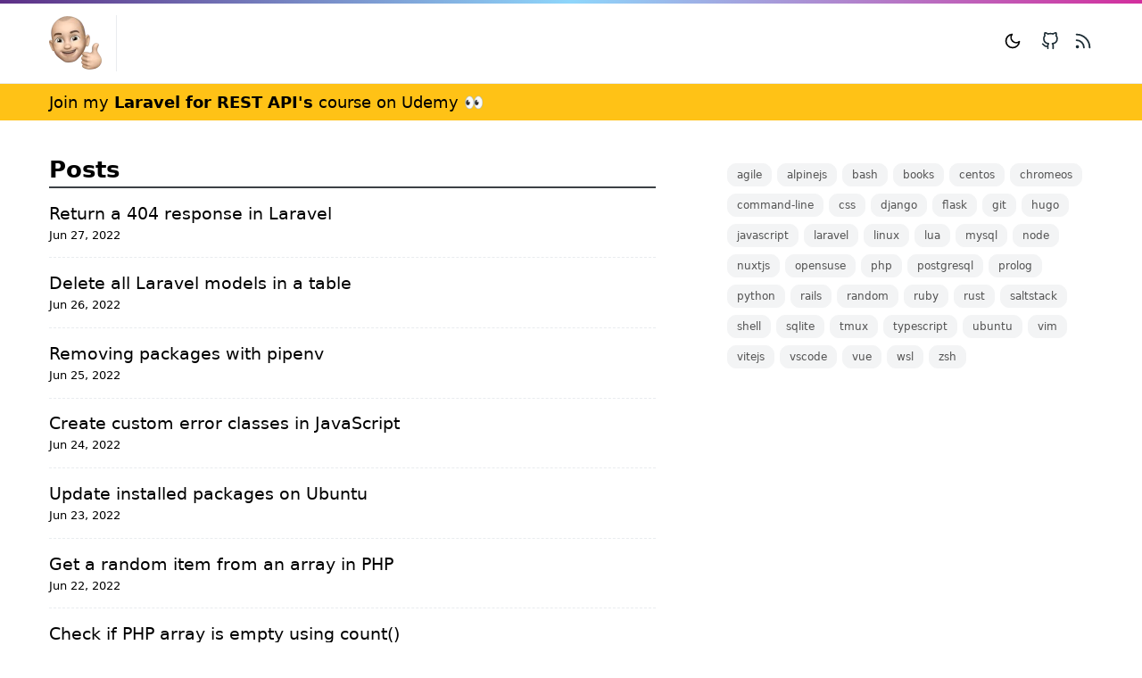

--- FILE ---
content_type: text/html; charset=utf-8
request_url: https://koenwoortman.com/page/4/
body_size: 4941
content:
<!DOCTYPE html><html lang="en"><head><meta charset="UTF-8"><title>Koen Woortman</title><meta content="It is me, Koen Woortman, writing about Software Development mostly" name="description"><meta content="Koen Woortman" property="og:title"><meta content="It is me, Koen Woortman, writing about Software Development mostly" property="og:description"><meta content="Koen Woortman" name="author"><meta content="width=device-width,initial-scale=1.0" name="viewport"><meta content="#FFFFFF" name="theme-color"><link href="/icons/apple-touch-icon-57x57.png" rel="apple-touch-icon" sizes="57x57"><link href="/icons/apple-touch-icon-114x114.png" rel="apple-touch-icon" sizes="114x114"><link href="/icons/apple-touch-icon-72x72.png" rel="apple-touch-icon" sizes="72x72"><link href="/icons/apple-touch-icon-144x144.png" rel="apple-touch-icon" sizes="144x144"><link href="/icons/apple-touch-icon-60x60.png" rel="apple-touch-icon" sizes="60x60"><link href="/icons/apple-touch-icon-120x120.png" rel="apple-touch-icon" sizes="120x120"><link href="/icons/apple-touch-icon-76x76.png" rel="apple-touch-icon" sizes="76x76"><link href="/icons/apple-touch-icon-152x152.png" rel="apple-touch-icon" sizes="152x152"><link href="/icons/favicon-196x196.png" rel="icon" sizes="196x196" type="image/png"><link href="/icons/favicon-96x96.png" rel="icon" sizes="96x96" type="image/png"><link href="/icons/favicon-32x32.png" rel="icon" sizes="32x32" type="image/png"><link href="/icons/favicon-16x16.png" rel="icon" sizes="16x16" type="image/png"><link href="/icons/favicon-128.png" rel="icon" sizes="128x128" type="image/png"><meta content="Koen Woortman" name="application-name"><meta content="#FFFFFF" name="msapplication-TileColor"><meta content="/icons/mstile-144x144.png" name="msapplication-TileImage"><meta content="/icons/mstile-70x70.png" name="msapplication-square70x70logo"><meta content="/icons/mstile-150x150.png" name="msapplication-square150x150logo"><meta content="/icons/mstile-310x150.png" name="msapplication-wide310x150logo"><meta content="/icons/mstile-310x310.png" name="msapplication-square310x310logo"><style>:root{--font-weight-bold: 500;--font-weight-medium: 400;--font-weight-light: 300;--font-family: ui-sans-serif, system-ui, -apple-system, BlinkMacSystemFont, "Segoe UI", Roboto, "Helvetica Neue", Arial, "Noto Sans", sans-serif, "Apple Color Emoji", "Segoe UI Emoji", "Segoe UI Symbol", "Noto Color Emoji";--font-family-serif: ui-serif, Georgia, Cambria, "Times New Roman", Times, serif;--font-family-mono: ui-monospace, SFMono-Regular, Menlo, Monaco, Consolas, "Liberation Mono", "Courier New", monospace;--content-max-width: 680px;--bg-light-lightest: #ffffff;--bg-light-lighter: #ffffff;--bg-light-normal: #ffffff;--bg-light-darker: #f3f4f5;--bg-light-darkest: #e9ecef;--text-light-lighter: #525252;--text-light-normal: #000;--text-light-darker: #000;--color-active-lighter: #ffc216;--color-active-normal: #ffc216;--color-active-darker: #ffc216;--bg-dark-lighter: #3c4145;--bg-dark-normal: #212529;--bg-dark-darker: #1b1f22;--bg-dark-darkest: #0d0e0f;--text-dark-lighter: #dee2e6;--text-dark-normal: #dee2e6;--text-dark-darker: #dee2e6;--text-dark-hover: #8ed6fb}*,::before,::after{box-sizing:border-box;border-width:0;border-style:solid;border-color:currentColor}body,input,button,select,option{font-family:var(--font-family);font-weight:var(--font-weight-medium);font-size:1.125rem}body{margin:0px;min-height:100vh;display:flex;font-size:1.125rem;flex-direction:column;text-rendering:optimizeLegibility;-webkit-font-smoothing:antialiased}main{flex-grow:1}button{background-color:transparent;background-image:none;cursor:pointer}ul{list-style-type:none;list-style:none;margin:0;padding:0}a{color:var(--text-light-normal);text-decoration:none}.dark a{color:var(--text-dark-normal)}.hide-border{border:none !important}.dark .hide-border{border:none !important}.pagination a{font-size:14px;font-weight:bold;background-color:var(--bg-light-darker);line-height:36px;border-radius:calc(36px / 2);transition:transform 0.02s;padding:10px 18px}.dark .pagination a{background-color:var(--bg-dark-darkest)}.pagination a:hover{background-color:var(--bg-light-darkest);transition:color 0.15s ease-in-out,background-color 0.15s ease-in-out,border-color 0.15s ease-in-out}.dark .pagination a:hover{background-color:var(--bg-dark-darker)}.hero{padding:25px 0px}.hero p{font-size:20px;max-width:550px;line-height:32px}body.dark{background:var(--bg-dark-normal);color:var(--text-dark-normal)}body .toggle-dark{display:block;transition:color 0.15s ease-in-out,background-color 0.15s ease-in-out,border-color 0.15s ease-in-out}body .toggle-light{display:none;color:var(--text-dark-normal);transition:color 0.15s ease-in-out,background-color 0.15s ease-in-out,border-color 0.15s ease-in-out}body.dark .toggle-light{display:block;transition:color 0.15s ease-in-out,background-color 0.15s ease-in-out,border-color 0.15s ease-in-out}body.dark .toggle-dark{display:none;transition:color 0.15s ease-in-out,background-color 0.15s ease-in-out,border-color 0.15s ease-in-out}.container{width:100%;max-width:1200px;margin-left:auto;margin-right:auto;padding-left:15px;padding-right:15px}.mr-auto{margin-right:auto}.text-center{text-align:center}.content-section{max-width:var(--content-max-width);margin:auto}.flex{display:flex}.items-center{align-items:center}.justify-center{justify-content:center}.page-not-found h1{margin-top:0px;margin-bottom:4rem;font-size:8rem}.article-container{padding-bottom:4rem}.article-container .toc{margin:14px 14px 28px 14px}.article-container .toc h3{margin-top:0px;margin-bottom:0.75rem;text-transform:uppercase;font-size:0.9rem;font-weight:700;line-height:1.2}.article-container .toc ul{padding-left:0;list-style:none}.article-container .toc li>ul{padding-left:10px}.article-container .toc ul li{margin-top:0.375rem;padding-top:0.375rem}.article-container .toc ul li:not(:first-child){border-top:1px dashed var(--bg-light-darkest)}.dark .article-container .toc ul li:not(:first-child){border-top:1px dashed var(--bg-dark-darker)}.article-container .toc ul li a{display:block;padding:0.125rem 0;font-size:.9375rem}.article-container .sidebar,.article-container .article{margin-top:32px}.article{width:100%;margin:auto;font-family:var(--font-family)}.article h2{margin-bottom:1.125rem;margin:2rem 0 1rem;font-size:2rem;font-weight:700;line-height:1.2;font-family:var(--font-family)}.article h3{font-family:var(--font-family);margin:2rem 0 1rem}.article h4{font-family:var(--font-family);margin:2rem 0 1rem}.article p{margin-top:20px;letter-spacing:-0.063px;line-height:1.8;font-size:20px}.article img{max-width:100%;border:1px solid var(--bg-light-darkest)}.dark .article img{border:1px solid var(--bg-dark-darker)}.article-container,.article-list-container{width:100%;display:grid;grid-template-columns:var(--content-max-width) auto;grid-column-gap:80px}.article-list-container{margin-bottom:4rem}.article small,.article .small{font-size:14px}.article .header h1{font-size:2.8rem;font-weight:700;letter-spacing:-0.011em;word-wrap:break-word;word-break:break-word;margin-top:14px;margin-bottom:0px;font-family:var(--font-family)}.article .header p{margin-top:0px;font-family:var(--font-family)}.article li>code,.article td>code,.article th>code,.article p>code{background:#fbf7f0;color:#1d2d35;padding:0.25rem 0.5rem;font-size:.875rem;border-radius:.25rem;white-space:nowrap}.dark .article li>code,.dark .article td>code,.dark .article th>code,.dark .article p>code{background:#fbf7f0;color:#1d2d35}.article pre code{display:block;overflow-x:auto;line-height:1.5;padding:1.25rem 1.5rem;tab-size:4;scrollbar-width:thin;scrollbar-color:transparent transparent;font-size:16px;color:inherit;word-break:normal;word-wrap:break-word}.article pre{border-radius:12px;margin:2rem 0}.article kbd{padding:.2rem .4rem;color:#fff;background-color:#212529;font-size:.875rem;border-radius:.25rem}.article ol,.article ul{line-height:1.8;font-size:20px;margin-top:0;margin-bottom:1rem}.article ol{list-style-type:decimal}.article ul{list-style-type:disc;margin-left:16px}.article li{margin:4px 0px}.article blockquote{margin:0 0 1rem;margin-bottom:1rem;font-size:1.25rem;border-left:3px solid var(--bg-light-darkest);border-radius:4px;padding-left:1rem}.article a{text-decoration:underline}.article table{width:100%;margin-bottom:1rem;vertical-align:top;border-color:var(--bg-light-darkest)}.dark .article table{border-color:var(--bg-dark-darker)}.article table>thead{vertical-align:bottom}.article table>tbody{vertical-align:inherit}.article table>:not(caption)>*>*{padding:.5rem .5rem;border-bottom-width:1px;letter-spacing:-0.063px;line-height:28px;font-size:18px}.article thead,.article tbody,.article tfoot,.article tr,.article td,.article th{border-color:inherit;border-style:solid;border-width:0}.alert{background-color:var(--color-active-normal);position:relative;padding:.75rem 1.25rem;padding:10px 0px;color:var(--text-light-normal)}.alert a{color:var(--text-light-normal)}.alert a:hover{text-decoration:underline}.tag-list{display:flex;flex-flow:wrap;margin-bottom:20px}.article-container .tag-list{margin-top:40px}.tag-list li{margin-right:6px;margin-top:8px}.tag-list li .tag{border-radius:10px;font-size:12px;font-weight:500;color:var(--text-light-lighter);background-color:var(--bg-light-darker);padding:6px 10px;white-space:nowrap;line-height:1;display:block;border:1px solid var(--bg-light-darker)}.dark .tag-list li .tag{color:var(--text-dark-lighter);background-color:var(--bg-dark-darkest);border:1px solid var(--bg-dark-darkest)}.tag-list li .tag.active,.dark .tag-list li .tag.active,.dark .tag-list li .tag.active:hover,.tag-list li .tag.active:hover{background-color:var(--color-active-normal);border:1px solid var(--color-active-normal);color:var(--text-light-normal);cursor:default}.tag-list li .tag:hover{background-color:var(--bg-light-darkest);border:1px solid var(--bg-light-darkest);transition:color 0.15s ease-in-out,background-color 0.15s ease-in-out,border-color 0.15s ease-in-out}.dark .tag-list li .tag:hover{background-color:var(--bg-dark-darker);border:1px solid var(--bg-dark-darker);transition:color 0.15s ease-in-out,background-color 0.15s ease-in-out,border-color 0.15s ease-in-out}.aside-post-list .tag-list{margin-top:2.5rem}.pagination{margin-top:50px;align-items:center;display:flex;justify-content:space-between}.post-section{width:100%;max-width:var(--content-max-width)}.post-section h2{border-bottom:2px solid var(--bg-dark-lighter);margin-top:2.5rem;margin-bottom:.25rem;font-size:1.6rem;padding-bottom:.25rem}.post-section a{display:block;margin-left:-6px;margin-right:-6px;padding:.55rem 6px;margin-top:0.5rem;margin-bottom:0.5rem}.post-section li:not(:first-child){border-top:1px dashed var(--bg-light-darkest)}.dark .post-section li:not(:first-child){border-top:1px dashed var(--bg-dark-darker)}.post-section a h3{font-size:1.2rem;font-weight:400;margin:0}.post-section a span{font-size:0.8rem;white-space:nowrap}.post-section a:hover{background:var(--bg-light-darker);transition:color 0.15s ease-in-out,background-color 0.15s ease-in-out,border-color 0.15s ease-in-out}.dark .post-section a:hover{background:var(--bg-dark-darker);transition:color 0.15s ease-in-out,background-color 0.15s ease-in-out,border-color 0.15s ease-in-out}@media screen and (max-width: 1020px){.article-container,.article-list-container{width:100%;display:block}.article-container aside .toc{display:none}.article,.article-container .tag-list,.ad-container{width:100%;max-width:var(--content-max-width);margin:auto}.hero,.aside-post-list{width:100%;max-width:var(--content-max-width);margin:auto}.post-section{margin:auto}.article .header h1{font-size:2.2rem}}@media screen and (max-width: 600px){.article .header h1{font-size:1.8rem}.article ol,.article ul,.article p{font-size:20px}}footer{border-top:1px solid var(--bg-light-darkest);padding-top:1.125rem;padding-bottom:1.125rem;font-size:0.8rem}.dark footer{border-top:1px solid var(--bg-dark-darker)}footer .container{display:flex;justify-content:space-between;align-items:center}header{background:var(--bg-light-lightest);border-bottom:1px solid var(--bg-light-darkest)}.dark header{background:var(--bg-dark-normal);border-bottom:1px solid var(--bg-dark-darker)}header nav{padding:0.8rem 0}header nav,header nav ul{display:flex;align-items:center;flex-direction:row}header .header-bar{border-top:4px solid;border-image-source:linear-gradient(90deg, #5d2f86, #8ed6fb 50%, #d32e9d);border-image-slice:1}header nav ul li a{display:block;color:var(--text-light-normal);padding:0.1rem 0;font-size:1rem}.dark header nav ul li a{color:var(--text-dark-normal)}header nav ul li a:hover,.toggle-dark:hover,.dark .toggle-light:hover,.dark header nav ul li a:hover{color:var(--color-active-normal);transition:color 0.15s ease-in-out,background-color 0.15s ease-in-out,border-color 0.15s ease-in-out}header nav ul li a{display:block;color:#1d2d35;padding:0.1rem 0;font-size:1rem}header nav ul.navbar-left li a{margin-right:1rem}header nav ul.navbar-right li a{margin-left:1rem}header .logo{font-weight:bold;padding-right:1rem;text-decoration:none;border-right:1px solid var(--bg-light-darkest);display:flex}.dark header .logo{border-right:1px solid var(--bg-dark-darker)}</style></head><body><header><div class="header-bar"></div><nav class="container"><ul class="mr-auto navbar-left"><li><a class="logo" href="/"> <img alt="Memoji of me" height="60px" src="/me.webp" width="59.14px"> </a></li></ul><ul class="navbar-right"><li><button aria-label="Toggle Night shift mode" id="mode" type="button"><span class="toggle-dark"><svg class="feather feather-moon" viewBox="0 0 24 24" fill="none" height="20" stroke="currentColor" stroke-linecap="round" stroke-linejoin="round" stroke-width="2" width="20" xmlns="http://www.w3.org/2000/svg"><path d="M21 12.79A9 9 0 1 1 11.21 3 7 7 0 0 0 21 12.79z"></path></svg></span> <span class="toggle-light"><svg class="feather feather-sun" viewBox="0 0 24 24" fill="none" height="20" stroke="currentColor" stroke-linecap="round" stroke-linejoin="round" stroke-width="2" width="20" xmlns="http://www.w3.org/2000/svg"><circle cx="12" cy="12" r="5"></circle><line x1="12" x2="12" y1="1" y2="3"></line><line x1="12" x2="12" y1="21" y2="23"></line><line x1="4.22" x2="5.64" y1="4.22" y2="5.64"></line><line x1="18.36" x2="19.78" y1="18.36" y2="19.78"></line><line x1="1" x2="3" y1="12" y2="12"></line><line x1="21" x2="23" y1="12" y2="12"></line><line x1="4.22" x2="5.64" y1="19.78" y2="18.36"></line><line x1="18.36" x2="19.78" y1="5.64" y2="4.22"></line></svg></span></button></li><li><a rel="noopener noreferrer" aria-labelledby="rss-title" href="https://github.com/koenwoortman" target="_blank"> <svg class="feather feather-github" viewBox="0 0 24 24" fill="none" height="20" stroke="currentColor" stroke-linecap="round" stroke-linejoin="round" stroke-width="2" width="20" xmlns="http://www.w3.org/2000/svg"><path d="M9 19c-5 1.5-5-2.5-7-3m14 6v-3.87a3.37 3.37 0 0 0-.94-2.61c3.14-.35 6.44-1.54 6.44-7A5.44 5.44 0 0 0 20 4.77 5.07 5.07 0 0 0 19.91 1S18.73.65 16 2.48a13.38 13.38 0 0 0-7 0C6.27.65 5.09 1 5.09 1A5.07 5.07 0 0 0 5 4.77a5.44 5.44 0 0 0-1.5 3.78c0 5.42 3.3 6.61 6.44 7A3.37 3.37 0 0 0 9 18.13V22"></path></svg> </a></li><li><a rel="noopener noreferrer" aria-labelledby="rss-title" href="/atom.xml" target="_blank"> <svg viewBox="0 0 24 24" fill="none" height="22" stroke="currentColor" stroke-linecap="round" stroke-linejoin="round" stroke-width="2" width="22"><title id="rss-title">RSS Feed</title><path d="M4 11a9 9 0 0 1 9 9"></path><path d="M4 4a16 16 0 0 1 16 16"></path><circle cx="5" cy="19" r="1"></circle></svg> </a></li></ul></nav></header><div class="alert"><div class="container"><a href="https://www.udemy.com/course/laravel-for-rest-apis/?referralCode=B96F45A6DB79B1C84D89" target="_blank">Join my <strong>Laravel for REST API's</strong> course on Udemy 👀</a></div></div><main><div class="container"><div class="article-list-container"><div class="primary-content"><section class="post-section"><h2>Posts</h2><ul><li><a href="https://koenwoortman.com/laravel-return-http-404-not-found-status-code/"> <h3>Return a 404 response in Laravel</h3> <span>Jun 27, 2022</span> </a></li><li><a href="https://koenwoortman.com/laravel-remove-all-models-in-table/"> <h3>Delete all Laravel models in a table</h3> <span>Jun 26, 2022</span> </a></li><li><a href="https://koenwoortman.com/python-pipenv-remove-package/"> <h3>Removing packages with pipenv</h3> <span>Jun 25, 2022</span> </a></li><li><a href="https://koenwoortman.com/javascript-custom-error-classes/"> <h3>Create custom error classes in JavaScript</h3> <span>Jun 24, 2022</span> </a></li><li><a href="https://koenwoortman.com/ubuntu-server-update-packages/"> <h3>Update installed packages on Ubuntu</h3> <span>Jun 23, 2022</span> </a></li><li><a href="https://koenwoortman.com/php-get-random-element-from-array/"> <h3>Get a random item from an array in PHP</h3> <span>Jun 22, 2022</span> </a></li><li><a href="https://koenwoortman.com/php-check-if-array-is-empty/"> <h3>Check if PHP array is empty using count()</h3> <span>Jun 21, 2022</span> </a></li><li><a href="https://koenwoortman.com/php-check-if-variable-exists/"> <h3>PHP: Check if a variable exists</h3> <span>Jun 20, 2022</span> </a></li><li><a href="https://koenwoortman.com/typescript-enums/"> <h3>Enums in TypeScript</h3> <span>Jun 19, 2022</span> </a></li><li><a href="https://koenwoortman.com/git-what-is-create-mode-100644/"> <h3>What create mode 100644 means in git</h3> <span>Jun 18, 2022</span> </a></li><li><a href="https://koenwoortman.com/php-array-length/"> <h3>Get the length of an array in PHP</h3> <span>Jun 17, 2022</span> </a></li><li><a href="https://koenwoortman.com/php-http-redirect/"> <h3>HTTP Redirects with plain PHP</h3> <span>Jun 16, 2022</span> </a></li><li><a href="https://koenwoortman.com/php-check-if-http-or-https/"> <h3>Check if PHP script is served over HTTP or HTTPS</h3> <span>Jun 15, 2022</span> </a></li><li><a href="https://koenwoortman.com/zsh-permission-denied-dot-dot/"> <h3>Fix `zsh: permission denied: ..` going up one directory</h3> <span>Jun 14, 2022</span> </a></li><li><a href="https://koenwoortman.com/rust-ternary-operator/"> <h3>Alternative to the ternary operator in Rust</h3> <span>Jun 13, 2022</span> </a></li><li><a href="https://koenwoortman.com/mysql-show-tables-in-database/"> <h3>MySQL: Show the tables in your database</h3> <span>Jun 12, 2022</span> </a></li><li><a href="https://koenwoortman.com/laravel-make-model-with-migration-controller-factory/"> <h3>Make Laravel model with migration, controller and factory</h3> <span>Jun 11, 2022</span> </a></li><li><a href="https://koenwoortman.com/php-spaceship-operator/"> <h3>PHP Spaceship Operator (&lt;=&gt;)</h3> <span>Jun 10, 2022</span> </a></li><li><a href="https://koenwoortman.com/javascript-remove-leading-whitespaces/"> <h3>Remove leading whitespaces from a JavaScript string</h3> <span>Jun 9, 2022</span> </a></li><li><a href="https://koenwoortman.com/tmux-disable-bell/"> <h3>Disable beep/bell in tmux</h3> <span>Jun 8, 2022</span> </a></li></ul></section><nav class="pagination content-section"><div><a class="previous" href="https://koenwoortman.com/page/3/">← Previous</a></div><div><a class="next" href="https://koenwoortman.com/page/5/">Next →</a></div></nav></div><aside class="aside-post-list"><ul class="tag-list"><li><a class="tag" href="https://koenwoortman.com/tags/agile/"> agile </a></li><li><a class="tag" href="https://koenwoortman.com/tags/alpinejs/"> alpinejs </a></li><li><a class="tag" href="https://koenwoortman.com/tags/bash/"> bash </a></li><li><a class="tag" href="https://koenwoortman.com/tags/books/"> books </a></li><li><a class="tag" href="https://koenwoortman.com/tags/centos/"> centos </a></li><li><a class="tag" href="https://koenwoortman.com/tags/chromeos/"> chromeos </a></li><li><a class="tag" href="https://koenwoortman.com/tags/command-line/"> command-line </a></li><li><a class="tag" href="https://koenwoortman.com/tags/css/"> css </a></li><li><a class="tag" href="https://koenwoortman.com/tags/django/"> django </a></li><li><a class="tag" href="https://koenwoortman.com/tags/flask/"> flask </a></li><li><a class="tag" href="https://koenwoortman.com/tags/git/"> git </a></li><li><a class="tag" href="https://koenwoortman.com/tags/hugo/"> hugo </a></li><li><a class="tag" href="https://koenwoortman.com/tags/javascript/"> javascript </a></li><li><a class="tag" href="https://koenwoortman.com/tags/laravel/"> laravel </a></li><li><a class="tag" href="https://koenwoortman.com/tags/linux/"> linux </a></li><li><a class="tag" href="https://koenwoortman.com/tags/lua/"> lua </a></li><li><a class="tag" href="https://koenwoortman.com/tags/mysql/"> mysql </a></li><li><a class="tag" href="https://koenwoortman.com/tags/node/"> node </a></li><li><a class="tag" href="https://koenwoortman.com/tags/nuxtjs/"> nuxtjs </a></li><li><a class="tag" href="https://koenwoortman.com/tags/opensuse/"> opensuse </a></li><li><a class="tag" href="https://koenwoortman.com/tags/php/"> php </a></li><li><a class="tag" href="https://koenwoortman.com/tags/postgresql/"> postgresql </a></li><li><a class="tag" href="https://koenwoortman.com/tags/prolog/"> prolog </a></li><li><a class="tag" href="https://koenwoortman.com/tags/python/"> python </a></li><li><a class="tag" href="https://koenwoortman.com/tags/rails/"> rails </a></li><li><a class="tag" href="https://koenwoortman.com/tags/random/"> random </a></li><li><a class="tag" href="https://koenwoortman.com/tags/ruby/"> ruby </a></li><li><a class="tag" href="https://koenwoortman.com/tags/rust/"> rust </a></li><li><a class="tag" href="https://koenwoortman.com/tags/saltstack/"> saltstack </a></li><li><a class="tag" href="https://koenwoortman.com/tags/shell/"> shell </a></li><li><a class="tag" href="https://koenwoortman.com/tags/sqlite/"> sqlite </a></li><li><a class="tag" href="https://koenwoortman.com/tags/tmux/"> tmux </a></li><li><a class="tag" href="https://koenwoortman.com/tags/typescript/"> typescript </a></li><li><a class="tag" href="https://koenwoortman.com/tags/ubuntu/"> ubuntu </a></li><li><a class="tag" href="https://koenwoortman.com/tags/vim/"> vim </a></li><li><a class="tag" href="https://koenwoortman.com/tags/vitejs/"> vitejs </a></li><li><a class="tag" href="https://koenwoortman.com/tags/vscode/"> vscode </a></li><li><a class="tag" href="https://koenwoortman.com/tags/vue/"> vue </a></li><li><a class="tag" href="https://koenwoortman.com/tags/wsl/"> wsl </a></li><li><a class="tag" href="https://koenwoortman.com/tags/zsh/"> zsh </a></li></ul></aside></div></div></main><footer><div class="container"><div>© 2020 - 2024</div><div><a href="/contact">Contact</a></div></div></footer></body></html>